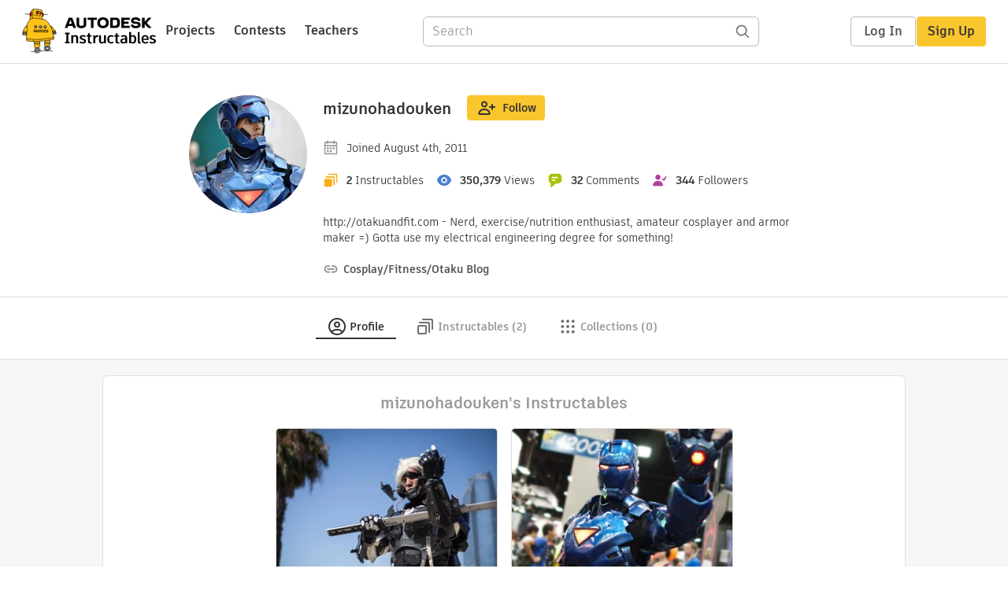

--- FILE ---
content_type: text/html; charset=utf-8
request_url: https://www.instructables.com/member/mizunohadouken/
body_size: 14889
content:
<!DOCTYPE html><html lang="en" class="no-js is-desktop "><head prefix="og: http://ogp.me/ns# fb: http://ogp.me/ns/fb# ibles-production: http://ogp.me/ns/fb/ibles-production#"><link rel="preload" href="/json-api/whoAmI" as="fetch" crossorigin="anonymous"><meta name="referrer" content="origin" /><meta charset="utf-8"><title>Mizunohadouken's Profile - Instructables</title><meta property="fb:app_id" content="140028286058792"/><meta property="og:site_name" content="Instructables"/><meta name="viewport" content="width=device-width, initial-scale=1"><meta property="og:type" content="profile"><meta property="og:url" content="https://www.instructables.com/member/mizunohadouken/"><meta property="og:title" content="mizunohadouken"><meta property="og:image" content="https://content.instructables.com/F5Z/NWZG/H8MTN6PB/F5ZNWZGH8MTN6PB.jpg?auto=webp&amp;crop=1%3A1&amp;frame=1&amp;width=320"><meta property="og:description" content="http://otakuandfit.com  - Nerd, exercise/nutrition enthusiast, amateur cosplayer and armor maker =) Gotta use my electrical engineering degree for something!"><meta property="memberId" content="MT6RYXCGQYGKIST"><meta property="publicPreview" content=""><link rel="shortcut icon" type="image/x-icon" href="/assets/img/siteassets/favicon.ico"/><link rel="apple-touch-icon" href="/assets/img/siteassets/apple-touch-icon.png"/><link rel="apple-touch-icon" sizes="192x192" href="/assets/img/siteassets/apple-touch-icon-192x192.png"/><link rel="apple-touch-icon" sizes="512x512" href="/assets/img/siteassets/apple-touch-icon-512x512.png"/><link rel="canonical" href="https://www.instructables.com/member/mizunohadouken/" /><script>
(function(Ibles){
    Ibles.JST = Ibles.JST || {};
    Ibles.pageContext = {};
    Ibles.isStaging = false;
    Ibles.isLoggedIn = false;
    Ibles.accessCookie = "ibleAccess";
    Ibles.loggedInCookie = "loggedIn";
    Ibles.userStorageKey = "ibleuser";
})(window.Ibles = window.Ibles || {});
</script><script>function Deferred(){var e=[],t={resolve:function(n){t.then=function(e){e(n)},t.resolve=function(){throw new Error("Deferred already resolved")};var o,a=0;for(;o=e[a++];)o(n);e=null},then:function(t){e.push(t)}};return t}Ibles.readCookie=function(e,t){return(t=RegExp("(^|; )"+encodeURIComponent(e)+"=([^;]*)").exec(document.cookie))?decodeURIComponent(t[2]):null},function(e,t){var n=t.readCookie,o=n(t.loggedInCookie),a=n(t.accessCookie);t.isLoggedIn=!!o||!!a;try{var r=localStorage.getItem(t.userStorageKey);t.user=t.isLoggedIn&&r&&JSON.parse(r),e.addEventListener("DOMContentLoaded",(function(){null!=e.umami&&umami.identify(t.user.id,{screenName:t.user.screenName,email:t.user.email,admin:t.user.admin})}))}catch(e){}}(window,Ibles),function(e,t){var n=t.className;n=n.replace(/(^|\s)no-js(\s|$)/,"$1$2");var o=Ibles.user;if(Ibles.isLoggedIn&&o){n+=" is-loggedin",o.role&&o.role.indexOf("ADMIN")>=0&&(n+=" is-admin");for(var a=o.occupations,r=0;r<a.length;r++)if(a[r].name.toLowerCase().indexOf("teacher")>=0){n+=" is-teacher";break}}t.className=n}(Ibles,document.documentElement),function(e,t){var n=[],o=[],a=[],r=/p/.test(t.readyState),i="onpageshow"in e?"pageshow":"load";function s(e){return"function"==typeof e}function l(){var e=arguments,t=e[0],o=e[e.length-1];"object"==typeof t&&t.constructor===Object&&(o=t.callback,t=t.test?t.success:t.failure),s(o)&&(!function(e){e.constructor==Array&&e.length&&a.push.apply(a,e)}(t),n.push([o]))}function d(e,n,o){var a=t.createElement("script");for(var r in a.src=e,a.async=!0,n)a.setAttribute(r,n[r]);s(o)&&(a.onload=o);var i=t.getElementsByTagName("script")[0];i.parentNode.insertBefore(a,i)}function c(e,t){r?setTimeout(e,t||32):o.push(e,t)}e.addEventListener(i,(function(){for(r=!0;o[0];)c(o.shift(),o.shift())})),e.sessionReady=l,e.loadJS=l,e.loadJsQueue=n,e.sessionReady=l,e.deferJS=function(e,t,n){s(e)?c(e):c((function(){d(e,{},t)}),n)},e.loadScript=d,e.pageScripts=a}(window,document),
/*! loadCSS. [c]2017 Filament Group, Inc. MIT License */
function(e){"use strict";e.loadCSS||(e.loadCSS=function(){});var t=loadCSS.relpreload={};if(t.support=function(){var t;try{t=e.document.createElement("link").relList.supports("preload")}catch(e){t=!1}return function(){return t}}(),t.bindMediaToggle=function(e){var t=e.media||"all";function n(){e.addEventListener?e.removeEventListener("load",n):e.attachEvent&&e.detachEvent("onload",n),e.setAttribute("onload",null),e.media=t}e.addEventListener?e.addEventListener("load",n):e.attachEvent&&e.attachEvent("onload",n),setTimeout((function(){e.rel="stylesheet",e.media="only x"})),setTimeout(n,3e3)},t.poly=function(){if(!t.support())for(var n=e.document.getElementsByTagName("link"),o=0;o<n.length;o++){var a=n[o];"preload"!==a.rel||"style"!==a.getAttribute("as")||a.getAttribute("data-loadcss")||(a.setAttribute("data-loadcss",!0),t.bindMediaToggle(a))}},!t.support()){t.poly();var n=e.setInterval(t.poly,500);e.addEventListener?e.addEventListener("load",(function(){t.poly(),e.clearInterval(n)})):e.attachEvent&&e.attachEvent("onload",(function(){t.poly(),e.clearInterval(n)}))}"undefined"!=typeof exports?exports.loadCSS=loadCSS:e.loadCSS=loadCSS}("undefined"!=typeof global?global:this);</script><script>
    (function(document){
        var metaContent = function(selector){return document.head.querySelector(selector).content},
        publicPreview = metaContent("[property=publicPreview]"),
            memberId = metaContent("[property=memberId]"),
            classes = '';

        if (publicPreview !== "true") {
            if (Ibles.user && Ibles.user.id == memberId) {
                classes += ' is-you';
            }
        }
        if (classes) {
            document.documentElement.className += classes;
        }
    })(document);
</script><link href="/assets/BUNDLES/global_desktop_bs2_css.min.css?c=a71ac9d55e" rel="stylesheet" type="text/css" media="screen" /><link href="/assets/scss/global.css?c=a71ac9d55e" rel="stylesheet" type="text/css" media="screen" /><link rel="preload" href="/assets/fonts/artifakt-element-regular.woff2" as="font" type="font/woff2" crossorigin="anonymous"><link rel="preload" href="/assets/fonts/artifakt-element-medium.woff2" as="font" type="font/woff2" crossorigin="anonymous"><link rel="preload" href="/assets/fonts/artifakt-element-bold.woff2" as="font" type="font/woff2" crossorigin="anonymous"><link rel="preload" href="/assets/fonts/artifakt-legend-regular.woff2" as="font" type="font/woff2" crossorigin="anonymous"><link rel="preload" href="/assets/fonts/artifakt-legend-bold.woff2" as="font" type="font/woff2" crossorigin="anonymous"><link href="/assets/scss/artifakt.css?c=a71ac9d55e" rel="stylesheet" type="text/css" media="screen" /><link href="/assets/BUNDLES/member_css.min.css?c=a71ac9d55e" rel="stylesheet" type="text/css" media="screen" /><link href="/assets/scss/member.css?c=a71ac9d55e" rel="stylesheet" type="text/css" media="screen" /><link rel="stylesheet" href="/assets/js_bundles/e48fe2b12f/main-CIjVy2mG.css" /><script type="module" crossorigin="" src="/assets/js_bundles/e48fe2b12f/main-BBYHqb5E.js"></script><script type="text/javascript" src="https://js-cdn.dynatrace.com/jstag/1672bab6729/bf86358stq/17188ffd570aec1_complete.js" crossorigin="anonymous"></script><script defer src="/script.js" data-website-id="d961f64b-37e9-4704-8b1d-505f4230afe5" data-do-not-track="true"></script></head><body class="member-page"><div id="site-announcements" class="site-announcements"><div class="site-announcements-content"></div></div><header id="site-header" class="responsive-header"></header><main><div id="react-container" class=""></div><div class="member-wrapper profile-wrapper full-wrapper"><div class="profile-header profile-header-social"><div class="profile-avatar-container profile-avatar-clickable"><img alt="author" class="profile-avatar"
                 height="150" width="150"
                 src="https://content.instructables.com/F5Z/NWZG/H8MTN6PB/F5ZNWZGH8MTN6PB.jpg?auto=webp&amp;crop=1%3A1&amp;frame=1&amp;width=150"/></div><div class="profile-top"><div class="profile-headline"><div class="profile-title"><h1><a href="/member/mizunohadouken/">mizunohadouken</a></h1></div><div class="profile-header-actions not-visible-for-you hide-mobile"><button class="btn btn-lg btn-yellow follow-btn member-follow-btn login-required" data-member-id="MT6RYXCGQYGKIST" data-sourcea="profile:header"><img src="/assets/svg/follow-24x24.svg" width="24" height="24"/>Follow</button></div><div class="profile-header-actions hide-mobile"><a class="btn inbox-btn visible-for-you-inline" href="/member/mizunohadouken/mailbox/inbox/" rel="nofollow"><span class="badge badge-important inbox-count-badge hide-me"></span><img src="/assets/svg/message-24x24.svg" width="24" height="24"/>Inbox
                    </a><div
                        id="edit-profile-button-portal"
                        style="display:inline"
                        data-screenname="mizunohadouken"
                    ></div><a class="btn view-profile-btn visible-for-you-inline hide-mobile" href="/member/mizunohadouken/?publicPreview=true" rel="nofollow" target="_blank">View Profile</a></div></div><div class="profile-header-stats"><span class="member-stat"><img src="/assets/svg/calendar.svg"
                         height="20" width="20" alt="Joined"/><span class="stat-text member-signup-date">Joined August 4th, 2011</span></span></div><div class="profile-header-stats"><span class="member-stat"><img src="/assets/svg/projects-20x20.svg"
                         height="20" width="20"
                         alt="Instructables" title="Instructables"/><span class="member-stat-numeral ible-count">2</span><span class="stat-text hide-mobile">Instructables</span></span><span class="member-stat"><img src="/assets/svg/views-20x20.svg"
                         height="20" width="20"
                         alt="Views" title="Views"/><span class="member-stat-numeral total-views">350,379</span><span class="stat-text hide-mobile">Views</span></span><span class="member-stat"><img src="/assets/svg/comments-20x20.svg"
                         height="20" width="20"
                         alt="Comments" title="Comments"/><span class="member-stat-numeral total-comments">32</span><span class="stat-text hide-mobile">Comments</span></span><span class="member-stat"><img src="/assets/svg/followers-20x20.svg"
                         height="20" width="20"
                         alt="Followers" title="Followers"/><span class="member-stat-numeral follower-count">344</span><span class="stat-text hide-mobile">Followers</span></span></div><div class="profile-header-actions not-visible-for-you hide-desktop"><button class="btn btn-lg btn-yellow follow-btn member-follow-btn login-required" data-member-id="MT6RYXCGQYGKIST" data-sourcea="profile:header"><img src="/assets/svg/follow-24x24.svg" width="24" height="24"/>Follow</button></div><div class="profile-header-actions hide-desktop"><a class="btn inbox-btn visible-for-you-inline" href="/member/mizunohadouken/mailbox/inbox/" rel="nofollow"><span class="badge badge-important inbox-count-badge hide-me"></span><img src="/assets/svg/message-24x24.svg" width="24" height="24"/></i>Inbox
                </a><div
                    id="mobile-edit-profile-button-portal"
                    data-screenname="mizunohadouken"
                    style="display:inline"
                ></div><a class="btn view-profile-btn visible-for-you-inline hide-mobile" href="/member/mizunohadouken/?publicPreview=true" rel="nofollow" target="_blank">View Profile</a></div><div class="profile-header-info container-1020"><span class="member-bio" style="text-align: left">
                    
                    http://otakuandfit.com  - Nerd, exercise/nutrition enthusiast, amateur cosplayer and armor maker =) Gotta use my electrical engineering degree for something!
                    
                </span><div class="author-info social-info"><span class="member-stat"><img src="/assets/svg/link-20x20.svg"
                             height="20" width="20"
                             title="Website" alt="Website"/><a href="http://otakuandfit.com"
                           rel="noopener noreferrer nofollow"
                           class="member-website"
                           target="_blank">Cosplay/Fitness/Otaku Blog</a></span></div></div></div></div><div class="profile-body"><div class="tabs-container"><ul class="tab-menu inline"><li><div class="tab-item-container active"><a
        class="tab-item profile-tab active"
        href="/member/mizunohadouken/"
      ><svg viewBox="0 0 24 24" xmlns="http://www.w3.org/2000/svg"><path fill-rule="evenodd" clip-rule="evenodd" d="M19.0511 17.5936C20.2712 16.0576 21 14.1139 21 12C21 7.02944 16.9706 3 12 3C7.02944 3 3 7.02944 3 12C3 14.114 3.72883 16.0577 4.94892 17.5936C5.54023 16.9033 6.35807 16.3498 7.26895 15.9408C8.60278 15.3419 10.2454 15 12.0001 15C13.7547 15 15.3973 15.3419 16.7312 15.9408C17.642 16.3498 18.4598 16.9033 19.0511 17.5936ZM17.6325 19.02C17.3003 18.58 16.7328 18.1339 15.9119 17.7653C14.8657 17.2955 13.5071 17 12.0001 17C10.493 17 9.1344 17.2955 8.0882 17.7653C7.26723 18.1339 6.69977 18.58 6.36759 19.0201C7.90952 20.2588 9.86821 21 12 21C14.1318 21 16.0905 20.2588 17.6325 19.02ZM12 23C18.0751 23 23 18.0751 23 12C23 5.92487 18.0751 1 12 1C5.92487 1 1 5.92487 1 12C1 18.0751 5.92487 23 12 23ZM12 11.5C13.1046 11.5 14 10.6046 14 9.5C14 8.39543 13.1046 7.5 12 7.5C10.8954 7.5 10 8.39543 10 9.5C10 10.6046 10.8954 11.5 12 11.5ZM12 13.5C14.2091 13.5 16 11.7091 16 9.5C16 7.29086 14.2091 5.5 12 5.5C9.79086 5.5 8 7.29086 8 9.5C8 11.7091 9.79086 13.5 12 13.5Z" /></svg><span class="tab-title">Profile</span></a></div></li><li class="instructables-nav"><div class="tab-item-container "><a
        class="tab-item instructables-tab "
        href="/member/mizunohadouken/instructables/"
      ><svg viewBox="0 0 24 24" xmlns="http://www.w3.org/2000/svg"><path fill-rule="evenodd" clip-rule="evenodd" d="M8 3C8 2.44772 8.44772 2 9 2H20C21.1046 2 22 2.89543 22 4V15C22 15.5523 21.5523 16 21 16C20.4477 16 20 15.5523 20 15V4H9C8.44772 4 8 3.55228 8 3ZM4 12L4 20H12V12H4ZM4 10C2.89543 10 2 10.8954 2 12V20C2 21.1046 2.89543 22 4 22H12C13.1046 22 14 21.1046 14 20V12C14 10.8954 13.1046 10 12 10H4ZM5 6C4.44772 6 4 6.44772 4 7C4 7.55228 4.44772 8 5 8H16V19C16 19.5523 16.4477 20 17 20C17.5523 20 18 19.5523 18 19V8C18 6.89543 17.1046 6 16 6H5Z"/></svg><span class="tab-title">Instructables (2)</span></a></div></li><li class="collections-nav"><div class="tab-item-container "><a
        rel="nofollow"
        class="tab-item collections-tab "
        href="/member/mizunohadouken/collections/"
      ><svg viewBox="0 0 25 24" xmlns="http://www.w3.org/2000/svg"><path fill-rule="evenodd" clip-rule="evenodd" d="M7.5 5C7.5 6.10457 6.60457 7 5.5 7C4.39543 7 3.5 6.10457 3.5 5C3.5 3.89543 4.39543 3 5.5 3C6.60457 3 7.5 3.89543 7.5 5ZM14.5 5C14.5 6.10457 13.6046 7 12.5 7C11.3954 7 10.5 6.10457 10.5 5C10.5 3.89543 11.3954 3 12.5 3C13.6046 3 14.5 3.89543 14.5 5ZM19.5 7C20.6046 7 21.5 6.10457 21.5 5C21.5 3.89543 20.6046 3 19.5 3C18.3954 3 17.5 3.89543 17.5 5C17.5 6.10457 18.3954 7 19.5 7ZM7.5 12C7.5 13.1046 6.60457 14 5.5 14C4.39543 14 3.5 13.1046 3.5 12C3.5 10.8954 4.39543 10 5.5 10C6.60457 10 7.5 10.8954 7.5 12ZM12.5 14C13.6046 14 14.5 13.1046 14.5 12C14.5 10.8954 13.6046 10 12.5 10C11.3954 10 10.5 10.8954 10.5 12C10.5 13.1046 11.3954 14 12.5 14ZM21.5 12C21.5 13.1046 20.6046 14 19.5 14C18.3954 14 17.5 13.1046 17.5 12C17.5 10.8954 18.3954 10 19.5 10C20.6046 10 21.5 10.8954 21.5 12ZM5.5 21C6.60457 21 7.5 20.1046 7.5 19C7.5 17.8954 6.60457 17 5.5 17C4.39543 17 3.5 17.8954 3.5 19C3.5 20.1046 4.39543 21 5.5 21ZM14.5 19C14.5 20.1046 13.6046 21 12.5 21C11.3954 21 10.5 20.1046 10.5 19C10.5 17.8954 11.3954 17 12.5 17C13.6046 17 14.5 17.8954 14.5 19ZM19.5 21C20.6046 21 21.5 20.1046 21.5 19C21.5 17.8954 20.6046 17 19.5 17C18.3954 17 17.5 17.8954 17.5 19C17.5 20.1046 18.3954 21 19.5 21Z"/></svg><span class="tab-title">Collections (0)</span></a></div></li><li><div class="tab-item-container visible-for-you "><a
        rel="nofollow"
        class="tab-item favorites-tab "
        href="/member/mizunohadouken/favorites/"
      ><svg viewBox="0 0 25 24" xmlns="http://www.w3.org/2000/svg"><path fill-rule="evenodd" clip-rule="evenodd" d="M20.1567 4.51049C18.1613 3.11447 15.8114 3.26976 14.0235 4.33695C13.4469 4.6811 12.9287 5.12008 12.4997 5.63245C12.0705 5.11985 11.5521 4.68131 10.9752 4.33786C9.18733 3.27347 6.83792 3.12238 4.84275 4.51049C3.4333 5.4897 2.56364 7.15231 2.50366 8.88632C2.50366 15.5 12.4997 21.5 12.4997 21.5C12.4997 21.5 22.4958 15.5 22.4958 8.88632C22.4359 7.15231 21.5662 5.4897 20.1567 4.51049ZM20.4957 8.92156C20.4462 7.79855 19.8726 6.74841 19.0156 6.153L19.0103 6.14927C17.3616 4.99586 15.2422 5.47236 14.0332 6.91639L12.4997 8.74787L10.9663 6.91639C9.76141 5.4774 7.63983 5.00089 5.98496 6.15224L5.98387 6.153C5.12684 6.74841 4.55325 7.79856 4.5038 8.92157C4.51265 10.0622 4.9504 11.2955 5.75935 12.5839C6.57264 13.8792 7.69029 15.1162 8.86454 16.2095C10.0319 17.2964 11.208 18.1977 12.0962 18.8288C12.2391 18.9303 12.374 19.0244 12.4997 19.1109C12.6254 19.0244 12.7604 18.9302 12.9032 18.8288C13.7915 18.1977 14.9675 17.2964 16.1349 16.2095C17.3092 15.1162 18.4268 13.8792 19.2401 12.5838C20.0491 11.2954 20.4868 10.0622 20.4957 8.92156Z"/></svg><span class="tab-title">Favorites (38)</span></a></div></li><li><div class="tab-item-container visible-for-you "><a
        rel="nofollow"
        class="tab-item discussions-tab "
        href="/member/mizunohadouken/comments/"
      ><svg viewBox="0 0 25 24" xmlns="http://www.w3.org/2000/svg"><path fill-rule="evenodd" clip-rule="evenodd" d="M7.5 2C4.73858 2 2.5 4.23858 2.5 7V9C2.5 10.6358 3.28555 12.0882 4.5 13.0004V17.1602C4.5 17.9069 5.497 18.2808 6.08009 17.7529L10.2248 14H13.5C16.2614 14 18.5 11.7614 18.5 9V7C18.5 4.23858 16.2614 2 13.5 2H7.5ZM6.5 12.0013L5.70116 11.4012C4.96798 10.8505 4.5 9.9802 4.5 9V7C4.5 5.34315 5.84315 4 7.5 4H13.5C15.1569 4 16.5 5.34315 16.5 7V9C16.5 10.6569 15.1569 12 13.5 12H9.4539L6.5 14.6746V12.0013Z"/><path d="M20.9957 10.6726C20.516 10.3988 19.9053 10.5657 19.6315 11.0454C19.3577 11.525 19.5247 12.1358 20.0043 12.4096C20.8659 12.9013 21.5 13.7989 21.5 15.0781C21.5 16.4638 20.5999 17.4671 19.1751 17.9813L18.5146 18.2196V18.9219C18.5146 19.3622 18.5241 19.7032 18.5366 20.0008L15.8965 18.0156H15.5625C14.4892 18.0156 13.8317 17.9811 13.2876 17.7607C12.8023 17.5641 12.3001 17.169 11.7258 16.1725C11.45 15.694 10.8385 15.5297 10.36 15.8055C9.88151 16.0813 9.71719 16.6928 9.99299 17.1713C10.7155 18.4248 11.518 19.2016 12.5366 19.6143C13.3916 19.9608 14.3146 20.0084 15.2273 20.0147L18.9141 22.7869C19.6149 23.3139 20.5865 22.8028 20.5949 21.9578C20.6017 21.2732 20.5804 20.8327 20.5583 20.4017L20.5561 20.3582C20.5435 20.1143 20.531 19.8716 20.5231 19.58C22.1777 18.7734 23.5 17.2689 23.5 15.0781C23.5 13.0418 22.4463 11.5005 20.9957 10.6726Z"></svg><span class="tab-title">Discussions (98)</span></a></div></li><li><div class="tab-item-container visible-for-you "><a
        rel="nofollow"
        class="tab-item settings-tab "
        href="/member/mizunohadouken/settings/"
      ><svg viewBox="0 0 25 24" xmlns="http://www.w3.org/2000/svg"><path fill-rule="evenodd" clip-rule="evenodd" d="M9.52234 2.51493C9.74493 1.6246 10.5449 1 11.4626 1H13.5374C14.4552 1 15.2551 1.62459 15.4777 2.51493L15.9712 4.48881C16.4586 4.71436 16.92 4.98582 17.3501 5.29752L19.2016 4.76788C20.084 4.51548 21.0249 4.89597 21.4837 5.69076L22.5211 7.48759C22.98 8.28238 22.8391 9.28746 22.1793 9.92539L20.7446 11.3127C20.7632 11.5395 20.7728 11.7687 20.7728 12C20.7728 12.2313 20.7632 12.4605 20.7446 12.6874L22.1793 14.0746C22.8391 14.7126 22.98 15.7176 22.5211 16.5124L21.4837 18.3093C21.0249 19.104 20.084 19.4845 19.2016 19.2321L17.3501 18.7025C16.92 19.0142 16.4586 19.2856 15.9712 19.5112L15.4777 21.4851C15.2551 22.3754 14.4552 23 13.5374 23H11.4626C10.5449 23 9.74493 22.3754 9.52234 21.4851L9.02887 19.5112C8.54151 19.2856 8.08003 19.0142 7.64995 18.7025L5.79846 19.2321C4.91612 19.4845 3.97522 19.104 3.51635 18.3093L2.47894 16.5124C2.02008 15.7176 2.16101 14.7126 2.82077 14.0746L4.25551 12.6874C4.23682 12.4605 4.22731 12.2313 4.22731 12C4.22731 11.7687 4.23682 11.5395 4.25551 11.3127L2.82077 9.92539C2.16101 9.28746 2.02007 8.28237 2.47894 7.48759L3.51635 5.69075C3.97521 4.89597 4.91611 4.51548 5.79846 4.76788L7.64994 5.29752C8.08002 4.98582 8.54151 4.71436 9.02887 4.48881L9.52234 2.51493ZM13.5374 3L11.4626 3L10.7227 5.95986L10.2389 6.14688C9.60315 6.39267 9.01683 6.73947 8.4998 7.16806L8.09371 7.50469L5.2484 6.69075L4.21099 8.48759L6.36839 10.5736L6.29401 11.0811C6.25011 11.3805 6.22731 11.6873 6.22731 12C6.22731 12.3127 6.25011 12.6195 6.29401 12.919L6.3684 13.4264L4.21099 15.5124L5.2484 17.3093L8.09372 16.4953L8.49981 16.8319C9.01684 17.2605 9.60316 17.6073 10.2389 17.8531L10.7227 18.0401L11.2733 20.2425L11.2736 20.2439L11.4626 21H13.5374L14.2774 18.0401L14.7612 17.8531C15.3969 17.6073 15.9832 17.2605 16.5003 16.8319L16.9063 16.4953L19.7517 17.3093L20.7891 15.5124L18.6317 13.4264L18.7061 12.919C18.75 12.6195 18.7728 12.3127 18.7728 12C18.7728 11.6873 18.75 11.3805 18.7061 11.0811L18.6317 10.5736L20.7891 8.48759L19.7517 6.69075L16.9064 7.50469L16.5003 7.16806C15.9832 6.73946 15.3969 6.39267 14.7612 6.14688L14.2774 5.95986L13.5374 3ZM8.22731 12C8.22731 9.64024 10.1403 7.72727 12.5 7.72727C14.8598 7.72727 16.7728 9.64024 16.7728 12C16.7728 14.3598 14.8598 16.2727 12.5 16.2727C10.1403 16.2727 8.22731 14.3598 8.22731 12ZM12.5 9.72727C11.2448 9.72727 10.2273 10.7448 10.2273 12C10.2273 13.2552 11.2448 14.2727 12.5 14.2727C13.7552 14.2727 14.7728 13.2552 14.7728 12C14.7728 10.7448 13.7552 9.72727 12.5 9.72727Z"/></svg><span class="tab-title">Settings</span></a></div></li></ul></div><div class="member-tab-content"><div class="member-profile-body container-1020"><div class="boxed-content promoted-content"><h2 class="myriadPro module-title">mizunohadouken's Instructables</h2><ul class="promoted-items list-unstyled clearfix two"><li data-id="EWVJ8WPHN8241DW" data-title="Raiden (Cyborg Ninja) W/ Motorized Face Shield From Metal Gear"><div class="promoted-item-thumbnail thumbnail instructable-thumbnail"><div class="image-wrapper"><a href="/Raiden-Cyborg-Ninja-w-Motorized-Face-Shield-from-M/"><img src="https://content.instructables.com/FVB/GQQ1/HN82P3UE/FVBGQQ1HN82P3UE.jpg?auto=webp&amp;crop=1.2%3A1&amp;frame=1&amp;width=306" alt="Raiden (Cyborg Ninja) W/ Motorized Face Shield From Metal Gear"></a></div><div class="caption"><span class="title"><a href="/Raiden-Cyborg-Ninja-w-Motorized-Face-Shield-from-M/"> Raiden (Cyborg Ninja) W/ Motorized Face Shield From Metal Gear</a></span></div></div></li><li data-id="E7DECP9H8NA43IZ" data-title="Stealth Iron Man With Electronics and Servos"><div class="promoted-item-thumbnail thumbnail instructable-thumbnail"><div class="image-wrapper"><a href="/Stealth-Iron-Man-with-Electronics-and-Servos/"><img src="https://content.instructables.com/F7B/UWXC/H8LVWXIL/F7BUWXCH8LVWXIL.jpg?auto=webp&amp;crop=1.2%3A1&amp;frame=1&amp;width=306" alt="Stealth Iron Man With Electronics and Servos"></a></div><div class="caption"><span class="title"><a href="/Stealth-Iron-Man-with-Electronics-and-Servos/"> Stealth Iron Man With Electronics and Servos</a></span></div></div></li></ul></div><div class="two-col-section"><div class="right-col-section centered-sidebar"><div class="boxed-content about-me"><h2 class="myriadPro module-title about-me-title">Achievements</h2><div class="achievements-section main-achievements contest-achievements"><div class="achievement-item views-achievement clearfix"><div class="achievement-image achievement-coin achievement-coin-views coin-views-bronze"></div><div class="achievement-info"><span class="info-item achievement-title">
            
                10K+
            
            
                Views
            
        </span><span class="info-item achievement-description">Earned a bronze medal</span></div></div><div class="achievement-item featured-achievement clearfix"><div class="achievement-image achievement-coin achievement-coin-featured coin-featured-bronze"></div><div class="achievement-info"><span class="info-item achievement-title">
            
                1+
            
            
                Featured Instructable
            
        </span><span class="info-item achievement-description">Earned a bronze medal</span></div></div><div class="achievement-item contest-achievement expanded-mobile clearfix"><div class="achievement-image contest-winner"><img class="lazyload" data-src="/assets/img/contest/contest-award-winner.png" src="/assets/img/pixel.png" alt="Halloween Costume Contest"><noscript><img  src="/assets/img/contest/contest-award-winner.png" alt="Halloween Costume Contest"/></noscript></div><div class="achievement-info"><span class="info-item achievement-title">
                                Contest Winner
                            </span><span class="info-item achievement-description">
                                Third Prize in the
                                <a href="/contest/halloween2013costume/">Halloween Costume Contest </a></span></div></div><div class="achievement-item contest-achievement expanded-mobile clearfix"><div class="achievement-image contest-winner"><img class="lazyload" data-src="/assets/img/contest/contest-award-winner.png" src="/assets/img/pixel.png" alt="Halloween Grand Prize"><noscript><img  src="/assets/img/contest/contest-award-winner.png" alt="Halloween Grand Prize"/></noscript></div><div class="achievement-info"><span class="info-item achievement-title">
                                Contest Winner
                            </span><span class="info-item achievement-description">
                                Grand Prize in the
                                <a href="/contest/halloween2012grandprize/">Halloween Grand Prize </a></span></div></div><div class="achievement-item three-column-filler clearfix"></div><div class="achievement-item three-column-filler clearfix"></div></div><button class="toggle-full-profile hide-desktop">Show 2 More &raquo;</button></div><div class="boxed-content visible-for-you center customize-feed-notice"><p>Welcome to Instructables! Pick what you love and</p><p>discover inspiring projects from our community</p><a class="btn btn-large btn-yellow" href="/feed/customize/">Customize Feed</a></div></div></div><div id="member-admin-panel" data-screenname="mizunohadouken"></div></div></div></div></div></main><footer id="footer" class="footer footer-desktop "><div class="footer-row footer-row-top"><div class="footer-robot robot-icon robot-icon-"></div><div class="footer-categories"><span class="title">Categories</span><ul class="footer-categories-links"><li class="circuits "><a href="/circuits/"><div class="category-icon icon-category-circuits"></div>Circuits
                            </a></li><li class="workshop "><a href="/workshop/"><div class="category-icon icon-category-workshop"></div>Workshop
                            </a></li><li class="design "><a href="/design/"><div class="category-icon icon-category-design"></div>Design
                            </a></li><li class="craft "><a href="/craft/"><div class="category-icon icon-category-craft"></div>Craft
                            </a></li><li class="cooking "><a href="/cooking/"><div class="category-icon icon-category-cooking"></div>Cooking
                            </a></li><li class="living "><a href="/living/"><div class="category-icon icon-category-living"></div>Living
                            </a></li><li class="outside "><a href="/outside/"><div class="category-icon icon-category-outside"></div>Outside
                            </a></li><li class="teachers "><a href="/teachers/"><div class="category-icon icon-category-teachers"></div>Teachers
                            </a></li></ul></div><div class="footer-about-us"><span class="title">About Us</span><ul><li><a href="/about/">Who We Are</a></li><li><a href="/create/">Why Publish?</a></li></ul></div><div class="footer-resources"><span class="title">Resources</span><ul><li><a href="/Get-Started/">Get Started</a></li><li><a href="/help/">Help</a></li><li><a href="/sitemap/">Sitemap</a></li></ul></div><div class="footer-find-us"><span class="title">Find Us</span><ul><li><a class="instagram" href="https://www.instagram.com/instructables/" title="Instagram"><i class="svg-icon svg-share-instagram"></i></a></li><li><a class="tiktok" href="https://www.tiktok.com/@instructables" title="TikTok"><i class="svg-icon svg-share-tiktok"></i></a></li></ul></div></div><div class="footer-rule"><hr/></div><div class="footer-row footer-row-bottom"><div class="footer-links"><p>© 2026 Autodesk, Inc.</p><ul class="footer-links-list"><li><a href="https://www.autodesk.com/company/legal-notices-trademarks/terms-of-service-autodesk360-web-services/instructables-terms-of-service-june-5-2013" target="_blank">Terms of Service</a><span class="divider">|</span></li><li><a href="https://www.autodesk.com/company/legal-notices-trademarks/privacy-statement" target="_blank">Privacy Statement</a><span class="divider">|</span></li><li><a data-opt-in-preferences="">Privacy settings</a><span class="divider">|</span></li><li><a href="https://www.autodesk.com/company/legal-notices-trademarks" target="_blank">Legal Notices &amp; Trademarks</a></li></ul><a href="https://www.autodesk.com" class="adsk-logo" target="blank"><img alt="Autodesk" src="/assets/img/footer/autodesk-logo-primary-white.png"/></a></div></div></footer><script id="js-page-context" type="application/json">{"mobile":false,"accessCookie":"ibleAccess","sessionCookie":"JSESSIONID","loggedInCookie":"loggedIn","awsAlbCookie":"AWSALB","sourceCookie":"iblesource","userStorageKey":"ibleuser","remoteHost":"https://www.instructables.com","remoteRoot":"https://www.instructables.com/","staticRoot":"/assets/","facebookAppId":"140028286058792","recaptchaSiteKey":"6Ldd5tIrAAAAAMMFbMn4h6iFKmYUliI8P5SiMeV5","oauthCallbackUrl":"https://www.instructables.com/oauth/callback/","oauthGetAuthUrl":"https://www.instructables.com/oauth/getAuthUrl/","nativeApp":false,"disableEmailVerifyWidget":false,"cacheUrls":["https://www.instructables.com/member/mizunohadouken/","https://www.instructables.com/json-api/showAuthorModel?screenName=mizunohadouken"],"extraCacheUrls":[],"commitInfo":{"git_hash":"a71ac9d55e","commit_message":"Merge pull request #1862 from instructables/IN-8193/collection-page"},"cdnUrlUserContent":"https://content.instructables.com","cdnUrlInternal":"https://content.instructables.com","cdnUrls":["https://content.instructables.com","https://content.instructables.com","https://content.instructables.com"],"xhrTimeoutMilliseconds":30000.0,"imageFileExtensions":["jpg","jpeg","gif","png","bmp"],"uploadableFileTypes":["bmp","gif","img","jpg","jpeg","pct","pict","png","raw","tif","tiff","avi","mov","mpg","mpeg","mp4","ogg","ram","webm","wmv","3gp","aaf","aif","aiff","mp3","wav","ai","apk","asc","asy","bat","brd","c","cdr","cpp","crw","csv","dru","dwg","dxf","eps","fzz","f3d","g","gco","gcode","gz","h","hex","iam","indd","ino","ipt","key","lbr","m3u","pde","pdf","psd","py","rtfsch","skp","sldprt","step","stl","studio2","studio3","sub","svg","swf","txt","visuino","vsd","wpr","xml","3mf"],"collectionLimit":300,"typesenseProxy":"/api_proxy/search","typesenseApiKey":"aVRXWEZhelk3RlYway94RVRCUk5kdmhjRzc3VGF6RW1UVVIxSXdvWlh3ST02ZWFYeyJleGNsdWRlX2ZpZWxkcyI6Im91dF9vZixzZWFyY2hfdGltZV9tcyxzdGVwQm9keSIsInBlcl9wYWdlIjo2MH0=","countries":[["US","United States"],["AF","Afghanistan"],["AL","Albania"],["DZ","Algeria"],["AS","American Samoa"],["AD","Andorra"],["AO","Angola"],["AI","Anguilla"],["AQ","Antarctica"],["AG","Antigua and Barbuda"],["AR","Argentina"],["AM","Armenia"],["AW","Aruba"],["AU","Australia"],["AT","Austria"],["AZ","Azerbaijan"],["BS","Bahamas"],["BH","Bahrain"],["BD","Bangladesh"],["BB","Barbados"],["BE","Belgium"],["BZ","Belize"],["BJ","Benin"],["BM","Bermuda"],["BT","Bhutan"],["BO","Bolivia"],["BQ","Bonaire, Sint Eustatius and Saba"],["BA","Bosnia and Herzegovina"],["BW","Botswana"],["BV","Bouvet Island"],["BR","Brazil"],["IO","British Indian Ocean Territory"],["BN","Brunei Darussalam"],["BG","Bulgaria"],["BF","Burkina Faso"],["BI","Burundi"],["CV","Cabo Verde"],["KH","Cambodia"],["CM","Cameroon"],["CA","Canada"],["KY","Cayman Islands"],["CF","Central African Republic"],["TD","Chad"],["CL","Chile"],["CN","China"],["CX","Christmas Island"],["CC","Cocos (Keeling) Islands"],["CO","Colombia"],["KM","Comoros"],["CG","Congo"],["CD","Congo, The Democratic Republic of the"],["CK","Cook Islands"],["CR","Costa Rica"],["HR","Croatia"],["CW","Cura\u00e7ao"],["CY","Cyprus"],["CZ","Czechia"],["CI","C\u00f4te d'Ivoire"],["DK","Denmark"],["DJ","Djibouti"],["DM","Dominica"],["DO","Dominican Republic"],["EC","Ecuador"],["EG","Egypt"],["SV","El Salvador"],["GQ","Equatorial Guinea"],["ER","Eritrea"],["EE","Estonia"],["SZ","Eswatini"],["ET","Ethiopia"],["FK","Falkland Islands (Malvinas)"],["FO","Faroe Islands"],["FJ","Fiji"],["FI","Finland"],["FR","France"],["GF","French Guiana"],["PF","French Polynesia"],["TF","French Southern Territories"],["GA","Gabon"],["GM","Gambia"],["GE","Georgia"],["DE","Germany"],["GH","Ghana"],["GI","Gibraltar"],["GR","Greece"],["GL","Greenland"],["GD","Grenada"],["GP","Guadeloupe"],["GU","Guam"],["GT","Guatemala"],["GG","Guernsey"],["GN","Guinea"],["GW","Guinea-Bissau"],["GY","Guyana"],["HT","Haiti"],["HM","Heard Island and McDonald Islands"],["VA","Holy See (Vatican City State)"],["HN","Honduras"],["HK","Hong Kong"],["HU","Hungary"],["IS","Iceland"],["IN","India"],["ID","Indonesia"],["IQ","Iraq"],["IE","Ireland"],["IM","Isle of Man"],["IL","Israel"],["IT","Italy"],["JM","Jamaica"],["JP","Japan"],["JE","Jersey"],["JO","Jordan"],["KZ","Kazakhstan"],["KE","Kenya"],["KI","Kiribati"],["KW","Kuwait"],["KG","Kyrgyzstan"],["LA","Laos"],["LV","Latvia"],["LB","Lebanon"],["LS","Lesotho"],["LR","Liberia"],["LY","Libya"],["LI","Liechtenstein"],["LT","Lithuania"],["LU","Luxembourg"],["MO","Macao"],["MG","Madagascar"],["MW","Malawi"],["MY","Malaysia"],["MV","Maldives"],["ML","Mali"],["MT","Malta"],["MH","Marshall Islands"],["MQ","Martinique"],["MR","Mauritania"],["MU","Mauritius"],["YT","Mayotte"],["MX","Mexico"],["FM","Micronesia, Federated States of"],["MD","Moldova"],["MC","Monaco"],["MN","Mongolia"],["ME","Montenegro"],["MS","Montserrat"],["MA","Morocco"],["MZ","Mozambique"],["MM","Myanmar"],["NA","Namibia"],["NR","Nauru"],["NP","Nepal"],["NL","Netherlands"],["NC","New Caledonia"],["NZ","New Zealand"],["NI","Nicaragua"],["NE","Niger"],["NG","Nigeria"],["NU","Niue"],["NF","Norfolk Island"],["MK","North Macedonia"],["MP","Northern Mariana Islands"],["NO","Norway"],["OM","Oman"],["PK","Pakistan"],["PW","Palau"],["PS","Palestine, State of"],["PA","Panama"],["PG","Papua New Guinea"],["PY","Paraguay"],["PE","Peru"],["PH","Philippines"],["PN","Pitcairn"],["PL","Poland"],["PT","Portugal"],["PR","Puerto Rico"],["QA","Qatar"],["RO","Romania"],["RW","Rwanda"],["RE","R\u00e9union"],["BL","Saint Barth\u00e9lemy"],["SH","Saint Helena, Ascension and Tristan da Cunha"],["KN","Saint Kitts and Nevis"],["LC","Saint Lucia"],["MF","Saint Martin (French part)"],["PM","Saint Pierre and Miquelon"],["VC","Saint Vincent and the Grenadines"],["WS","Samoa"],["SM","San Marino"],["ST","Sao Tome and Principe"],["SA","Saudi Arabia"],["SN","Senegal"],["RS","Serbia"],["SC","Seychelles"],["SL","Sierra Leone"],["SG","Singapore"],["SX","Sint Maarten (Dutch part)"],["SK","Slovakia"],["SI","Slovenia"],["SB","Solomon Islands"],["SO","Somalia"],["ZA","South Africa"],["GS","South Georgia and the South Sandwich Islands"],["KR","South Korea"],["SS","South Sudan"],["ES","Spain"],["LK","Sri Lanka"],["SD","Sudan"],["SR","Suriname"],["SJ","Svalbard and Jan Mayen"],["SE","Sweden"],["CH","Switzerland"],["TW","Taiwan"],["TJ","Tajikistan"],["TZ","Tanzania"],["TH","Thailand"],["TL","Timor-Leste"],["TG","Togo"],["TK","Tokelau"],["TO","Tonga"],["TT","Trinidad and Tobago"],["TN","Tunisia"],["TM","Turkmenistan"],["TC","Turks and Caicos Islands"],["TV","Tuvalu"],["TR","T\u00fcrkiye"],["UG","Uganda"],["UA","Ukraine"],["AE","United Arab Emirates"],["GB","United Kingdom"],["UM","United States Minor Outlying Islands"],["UY","Uruguay"],["UZ","Uzbekistan"],["VU","Vanuatu"],["VE","Venezuela"],["VN","Vietnam"],["VG","Virgin Islands, British"],["VI","Virgin Islands, U.S."],["WF","Wallis and Futuna"],["EH","Western Sahara"],["YE","Yemen"],["ZM","Zambia"],["ZW","Zimbabwe"],["AX","\u00c5land Islands"]],"ineligibleCountries":[["AR","Argentina"],["BR","Brazil"],["IT","Italy"],["PL","Poland"],["RO","Romania"],["TR","T\u00fcrkiye"]],"contentfulAccessToken":"2S1whBR1jkdivB6wuqq6zAPqdah2wFzvTOgb2t3C1jw","contentfulHost":"cdn.contentful.com","contentfulEnvironment":"master","featureFlags":{"get_help":true,"disable_amp":true,"react_homepage":true,"disable_backend_recaptcha_validation":true,"enable_recaptcha_enterprise":true,"responsive_nav":true,"oxygenoauth":true,"googleoauth":true,"allowscreennamechange":true,"allowaireview":true},"member":{"id":"MT6RYXCGQYGKIST","screenName":"mizunohadouken","images":[{"id":"F5ZNWZGH8MTN6PB","originalUrl":"https://content.instructables.com/F5Z/NWZG/H8MTN6PB/F5ZNWZGH8MTN6PB.jpg?auto=webp"}],"occupations":[],"about":"http://otakuandfit.com  - Nerd, exercise/nutrition enthusiast, amateur cosplayer and armor maker =) Gotta use my electrical engineering degree for something!"},"occupations":"[{\"name\": \"Hobbyist\", \"id\": 107}, {\"name\": \"Student\", \"id\": 101}, {\"name\": \"Teacher (Ages 5-7 yrs.)\", \"id\": 106}, {\"name\": \"Teacher (Ages 8-10 yrs.)\", \"id\": 102}, {\"name\": \"Teacher (Ages 11-13 yrs.)\", \"id\": 103}, {\"name\": \"Teacher (Ages 14-17 yrs.)\", \"id\": 104}, {\"name\": \"Teacher (Ages 18+ yrs.)\", \"id\": 105}, {\"name\": \"Parent\", \"id\": 109}, {\"name\": \"Professional\", \"id\": 108}, {\"name\": \"Robot\", \"id\": 110}]","gradeGroups":[{"name":"k-2","title":"Grades K-2","type":"gradeGroup","category":"teachers","grades":["pre-k","k","1","2"]},{"name":"3-5","title":"Grades 3-5","type":"gradeGroup","category":"teachers","grades":["3","4","5"]},{"name":"6-8","title":"Grades 6-8","type":"gradeGroup","category":"teachers","grades":["6","7","8"]},{"name":"9-12","title":"Grades 9-12","type":"gradeGroup","category":"teachers","grades":["9","10","11","12"]},{"name":"university","title":"University+","type":"gradeGroup","category":"teachers","grades":["university"]}]}</script><script>/*! head.load - v2.0.0 */
!function(e,t){"use strict";var n,a,r=e.document,o=[],u=[],c={},l={},i="async"in r.createElement("script")||"MozAppearance"in r.documentElement.style||e.opera,s=e.head_conf&&e.head_conf.head||"head",d=e[s]=e[s]||function(){d.ready.apply(null,arguments)},f=1,p=2,y=3,m=4;function h(){}function v(e,t){if(e){"object"==typeof e&&(e=[].slice.call(e));for(var n=0,a=e.length;n<a;n++)t.call(e,e[n],n)}}function g(e,n){var a=Object.prototype.toString.call(n).slice(8,-1);return n!==t&&null!==n&&a===e}function E(e){return g("Function",e)}function L(e){return g("Array",e)}function T(e){(e=e||h)._done||(e(),e._done=1)}function b(e){var t,n,a,r,o={};if("object"==typeof e)for(var u in e)e[u]&&(o={name:u,url:e[u]});else o={name:(t=e,n=t.split("/"),a=n[n.length-1],r=a.indexOf("?"),-1!==r?a.substring(0,r):a),url:e};var c=l[o.name];return c&&c.url===o.url?c:(l[o.name]=o,o)}function j(e){for(var t in e=e||l)if(e.hasOwnProperty(t)&&e[t].state!==m)return!1;return!0}function A(e,n){e.state===t&&(e.state=f,e.onpreload=[],M({url:e.url,type:"cache"},(function(){!function(e){e.state=p,v(e.onpreload,(function(e){e.call()}))}(e)})))}function S(e,t){t=t||h,e.state!==m?e.state!==y?e.state!==f?(e.state=y,M(e,(function(){e.state=m,t(),v(c[e.name],(function(e){T(e)})),a&&j()&&v(c.ALL,(function(e){T(e)}))}))):e.onpreload.push((function(){S(e,t)})):d.ready(e.name,t):t()}function M(t,n){var a;n=n||h,/\.css[^\.]*$/.test(t.url)?((a=r.createElement("link")).type="text/"+(t.type||"css"),a.rel="stylesheet",a.href=t.url):((a=r.createElement("script")).type="text/"+(t.type||"javascript"),a.src=t.url),a.onload=a.onreadystatechange=function(t){("load"===(t=t||e.event).type||/loaded|complete/.test(a.readyState)&&(!r.documentMode||r.documentMode<9))&&(a.onload=a.onreadystatechange=a.onerror=null,n())},a.onerror=function(t){t=t||e.event,a.onload=a.onreadystatechange=a.onerror=null,n()},a.async=!1,a.defer=!1;var o=r.head||r.getElementsByTagName("head")[0];o.insertBefore(a,o.lastChild)}function O(){if(!r.body)return e.clearTimeout(d.readyTimeout),void(d.readyTimeout=e.setTimeout(O,50));a||(a=!0,function(){for(var e=r.getElementsByTagName("script"),t=0,n=e.length;t<n;t++){var a=e[t].getAttribute("data-headjs-load");if(a)return void d.load(a)}}(),v(o,(function(e){T(e)})))}function k(){r.addEventListener?(r.removeEventListener("DOMContentLoaded",k,!1),O()):"complete"===r.readyState&&(r.detachEvent("onreadystatechange",k),O())}if("complete"===r.readyState)O();else if(r.addEventListener)r.addEventListener("DOMContentLoaded",k,!1),e.addEventListener("load",O,!1);else{r.attachEvent("onreadystatechange",k),e.attachEvent("onload",O);var _=!1;try{_=!e.frameElement&&r.documentElement}catch(e){}_&&_.doScroll&&function t(){if(!a){try{_.doScroll("left")}catch(n){return e.clearTimeout(d.readyTimeout),void(d.readyTimeout=e.setTimeout(t,50))}O()}}()}d.load=d.js=i?function(){var e=arguments,t=e[e.length-1],n={};return E(t)||(t=null),L(e[0])?(e[0].push(t),d.load.apply(null,e[0]),d):(v(e,(function(e,a){e!==t&&(e=b(e),n[e.name]=e)})),v(e,(function(e,a){e!==t&&S(e=b(e),(function(){j(n)&&T(t)}))})),d)}:function(){var e=arguments,t=[].slice.call(e,1),a=t[0];return n?(a?(v(t,(function(e){!E(e)&&e&&A(b(e))})),S(b(e[0]),E(a)?a:function(){d.load.apply(null,t)})):S(b(e[0])),d):(u.push((function(){d.load.apply(null,e)})),d)},d.test=function(e,t,n,a){var r="object"==typeof e?e:{test:e,success:!!t&&(L(t)?t:[t]),failure:!!n&&(L(n)?n:[n]),callback:a||h},o=!!r.test;return o&&r.success?(r.success.push(r.callback),d.load.apply(null,r.success)):!o&&r.failure?(r.failure.push(r.callback),d.load.apply(null,r.failure)):a(),d},d.ready=function(e,t){if(e===r)return a?T(t):o.push(t),d;if(E(e)&&(t=e,e="ALL"),L(e)){var n={};return v(e,(function(e){n[e]=l[e],d.ready(e,(function(){j(n)&&T(t)}))})),d}if("string"!=typeof e||!E(t))return d;var u=l[e];if(u&&u.state===m||"ALL"===e&&j()&&a)return T(t),d;var i=c[e];return i?i.push(t):i=c[e]=[t],d},d.ready(r,(function(){n&&j()&&v(c.ALL,(function(e){T(e)})),d.feature&&d.feature("domloaded",!0)})),setTimeout((function(){n=!0,v(u,(function(e){e()}))}),300)}(window);</script><script>
        loadJS(
            
                ["/assets/BUNDLES/member_js.min.js?c=a71ac9d55e"]
            
        , function(sessionModel){
            Ibles.pageContext.memberModel = new Ibles.models.MemberModel(Ibles.pageContext.member, {
                fetchUserData: true,
                fetchAuthorStats: true
            });

            new Ibles.views.MemberView({
                el: '.member-wrapper',
                model: Ibles.pageContext.memberModel,
                
                
            });
            
    new Ibles.views.MemberProfileView({
        el: '.member-profile-body',
        model: Ibles.pageContext.memberModel
    });

        });
    </script><script>
    // redirect if framed and browser does not respect CSP
    if (window.self !== window.top) window.top.location = window.self.location

    

    deferJS(function() {
        
        window.globalScripts = !Ibles.isLoggedIn ?
            ["/assets/BUNDLES/global_desktop_logged_out_bs2_js.min.js?c=a71ac9d55e"]:
            ["/assets/BUNDLES/global_desktop_logged_in_bs2_js.min.js?c=a71ac9d55e"];
        

        head.load(globalScripts.concat(pageScripts), function(){
            execCallbackQueue(loadJsQueue, loadJS);
        });
    });
</script><script type="text/javascript">
    window.run6Sense = false;
    (function(a,b,c,d){
        a='https://tags.tiqcdn.com/utag/autodesk/micro-basic/prod/utag.js';
        b=document;c='script';d=b.createElement(c);d.src=a;d.type='text/java'+c;d.async=true;
        a=b.getElementsByTagName(c)[0];a.parentNode.insertBefore(d,a);
    })();
</script></body></html>

--- FILE ---
content_type: text/javascript
request_url: https://www.instructables.com/assets/js_bundles/e48fe2b12f/AdminPanel-CzIx5EfV.js
body_size: 331
content:
import{r as C,i,j as n,B as u,K as l,a2 as B,I as _,P as h,aL as g}from"./main-BBYHqb5E.js";const j="_panelContainer_1e06r_2",y="_containerHeader_1e06r_17",f="_containerBody_1e06r_24",v="_sectionContainer_1e06r_29",H="_sectionHeader_1e06r_35",N="_sectionBody_1e06r_41",S="_expandButton_1e06r_63",P="_flex_1e06r_77",A="_progressContainer_1e06r_88",O="_flagContainer_1e06r_100",E="_contestEntryContainer_1e06r_106",w="_contestButtonContainer_1e06r_112",z="_formWithoutMargin_1e06r_117",e={panelContainer:j,containerHeader:y,containerBody:f,sectionContainer:v,sectionHeader:H,sectionBody:N,expandButton:S,flex:P,progressContainer:A,flagContainer:O,contestEntryContainer:E,contestButtonContainer:w,formWithoutMargin:z},M=({title:o="Admin",editTitle:t,editUrl:c,isLoading:d=!1,error:a,children:x})=>{const[s,m]=C.useState(i.get("adminPanelOpen")!==void 0),p=r=>{i.remove("adminPanelOpen"),m(r),r&&i.set("adminPanelOpen",r)};return n.jsxs("div",{className:e.panelContainer,children:[n.jsxs("div",{className:e.containerHeader,children:[n.jsx("h1",{children:o}),t&&c&&n.jsx(u,{size:l.small,extraClassNames:e.goldButton,href:c,children:t}),n.jsxs(B,{size:l.small,extraClassNames:e.expandButton,action:()=>p(!s),children:[s&&n.jsx(_.ArrowDown,{}),!s&&n.jsx(_.ArrowUp,{})]})]}),n.jsxs("div",{className:e.containerBody,children:[s&&a&&n.jsx("div",{className:e.progressContainer,children:`${a}`}),s&&d&&!a&&n.jsx("div",{className:e.progressContainer,children:n.jsx(h,{children:"Loading"})}),s&&!d&&!a&&x]})]})},W=({children:o,title:t})=>n.jsxs("div",{className:e.sectionContainer,children:[n.jsx("div",{className:e.sectionHeader,children:t}),n.jsx("div",{className:e.sectionBody,children:o})]}),b={control:(o,{isFocused:t})=>({...o,...g({isFocused:t}),fontSize:"14px",lineHeight:"16px",minHeight:"34px"})};export{M as A,W as S,b as c,e as s};


--- FILE ---
content_type: text/javascript
request_url: https://www.instructables.com/assets/js_bundles/e48fe2b12f/TextEditor-oprJ_Skr.js
body_size: 568
content:
import{k as S,r,dc as w,j as l}from"./main-BBYHqb5E.js";import{R as M}from"./quill.snow-Ady81zSZ.js";import{n as B}from"./index.browser-OxPLOBIU.js";import{l as F}from"./quillHandlers-C1FxpQbq.js";import{t as h,T as I,s as o,a as L}from"./Toolbar.component-BxzICupL.js";const A=({textChangeHandler:n=()=>{},body:a,hasError:f,toolbarRef:g,toolbarStyle:b,textboxRef:v,placeholder:m=h.placeholder,hasCodeEdit:C=!0,hasEditorBubble:R=!1,...j})=>{var T=S(1);try{const p=r.useRef(null),s=r.useRef(null),c=r.useRef(null),[i,k]=r.useState(!1),[t,$]=r.useState(!1),[d]=r.useState(`editor_${B()}`),[x,u]=r.useState(a);w(p,k);const y=r.useCallback(e=>{s.current=e},[s.current]),N=e=>{u(e.target.value),n(e.target.value,null,"user")},E=r.useCallback(()=>{if(t&&s.current){const e=s.current.getEditor();e&&(u(a),e.setContents(e.clipboard.convertHTML(a)))}u(a),$(!t)},[s.current,t,a,x]);return r.useEffect(()=>{const e=s.current.getEditor();e&&e.root&&!t&&(i?e.root.dataset.placeholder="":e.root.dataset.placeholder=m),i||((e?e.getText():"").trim().length===0&&a!==""&&n("",null,"user"),t?E():s.current.blur())},[i]),r.useLayoutEffect(()=>{i&&(t&&c.current&&c.current.focus(),!t&&s.current&&s.current.getEditor()&&s.current.getEditor().focus())},[t]),l.jsxs("div",{ref:p,className:`${o.container} ${i?o.focus:o.blur} ${f?o.error:""}`,title:f?"This field has errors":"",children:[l.jsx(I,{hashId:d,focused:i,toolbarRef:g,toolbarStyle:b,isCodeEdit:t,handleCodeEdit:E,hasCodeEdit:C}),l.jsxs("div",{ref:v,children:[R&&l.jsx("div",{className:`${o.textEditorBubble} ${i?o.focus:o.blur}`}),l.jsx(M,{id:d,ref:y,style:{display:t?"none":"block"},value:a,onChange:n,placeholder:m,theme:h.theme,formats:L,modules:{toolbar:{container:`#${d}`,handlers:{link:F}}},...j}),l.jsx("div",{className:o.codeEditorWrap,style:{display:t?"flex":"none"},"data-testid":"code-editor-wrapper",children:l.jsx("textarea",{tabIndex:"-1",ref:c,rows:"10",className:o.codeEditor,value:x,onChange:N})})]})]})}finally{T.f()}};export{A as T};


--- FILE ---
content_type: text/javascript
request_url: https://www.instructables.com/assets/js_bundles/e48fe2b12f/GlobalSearch.module-DN4OpaDl.js
body_size: 26
content:
import{j as a}from"./main-BBYHqb5E.js";const n="_searchInput_uhkzf_1",o={searchInput:n},y=({inputRef:e,placeholder:r="Search",...c})=>a.jsx("input",{type:"search",ref:e,className:o.searchInput,placeholder:r,enterKeyHint:"search",name:"q",...c}),t="_globalSearchWrapper_1r6ky_1",s="_globalSearchWrapperFocused_1r6ky_10",l="_globalSearchTextInput_1r6ky_15",p="_inputWrapper_1r6ky_22",_="_cancelIcon_1r6ky_49",h="_cancelIconSvg_1r6ky_57",u="_searchButton_1r6ky_64",S="_clearQueryLink_1r6ky_87",I="_smallDesktopSearchIcon_1r6ky_91",i="_globalSearchVisible_1r6ky_146",b="_mobileInputWrapper_1r6ky_155",g={globalSearchWrapper:t,globalSearchWrapperFocused:s,globalSearchTextInput:l,inputWrapper:p,cancelIcon:_,cancelIconSvg:h,searchButton:u,clearQueryLink:S,smallDesktopSearchIcon:I,globalSearchVisible:i,mobileInputWrapper:b};export{y as S,g as s};


--- FILE ---
content_type: application/x-javascript;charset=utf-8
request_url: https://smetrics.autodesk.com/id?d_visid_ver=4.4.0&d_fieldgroup=A&mcorgid=6DC7655351E5696B0A490D44%40AdobeOrg&mid=25469437474175709467126347750679823315&ts=1769175438958
body_size: -41
content:
{"mid":"25469437474175709467126347750679823315"}